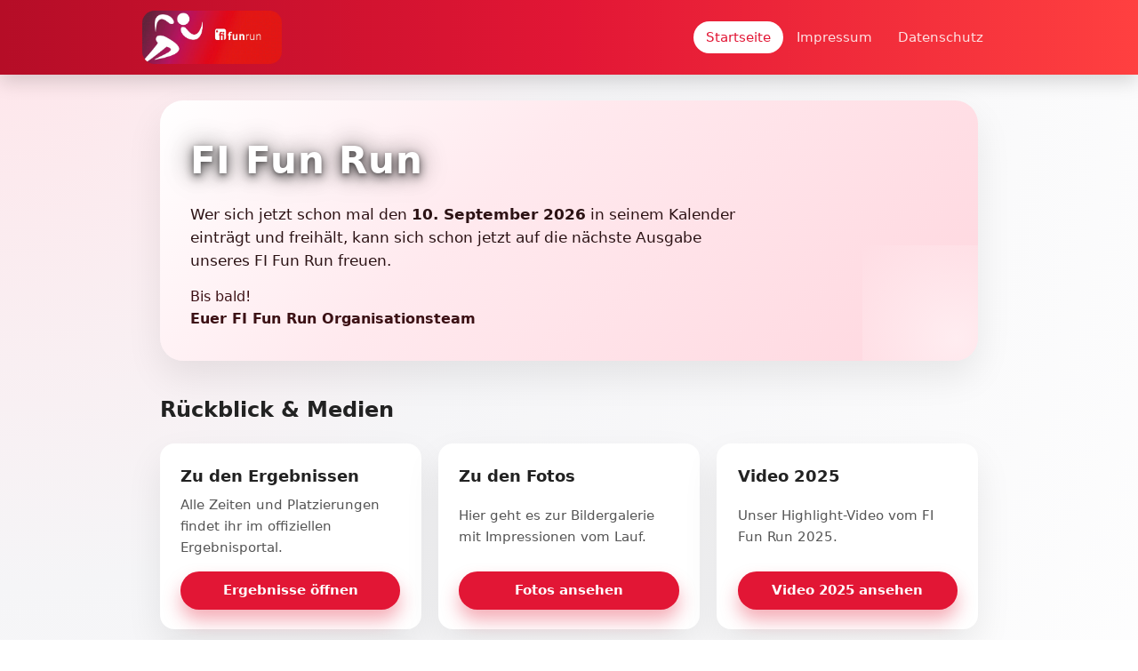

--- FILE ---
content_type: text/html
request_url: https://www.fi-fun-run.de/?class=gallery&section=main_img&gallery_id=12&img_id=11
body_size: 1341
content:
<!DOCTYPE html>
<html lang="de">
<head>
    <meta charset="UTF-8">
    <title>FI Fun Run – Startseite</title>
    <meta name="viewport" content="width=device-width, initial-scale=1">
    <link rel="stylesheet" href="style.css">
    <link rel="icon" href="https://www.fi-fun-run.de/files/2023_ohne_datum.jpg">
</head>
<body>
<header class="site-header">
    <div class="header-inner">
        <a href="index.html" class="logo-wrap">
            <img src="https://www.fi-fun-run.de/files/2023_ohne_datum.jpg"
                 alt="FI Fun Run Logo" class="logo">
        </a>
        <nav class="main-nav">
            <a href="index.html" class="nav-link active">Startseite</a>
            <a href="impressum.html" class="nav-link">Impressum</a>
            <a href="datenschutz.html" class="nav-link">Datenschutz</a>
        </nav>
    </div>
</header>

<main class="site-main">
    <section class="hero">
        <div class="hero-content">
            <h1>FI Fun Run</h1>
            <p class="hero-subtitle">
                Wer sich jetzt schon mal den <strong>10. September 2026</strong> in seinem Kalender einträgt und freihält,
                kann sich schon jetzt auf die nächste Ausgabe unseres FI Fun Run freuen.
            </p>
            <p class="hero-text">
                Bis bald!<br>
                <strong>Euer FI Fun Run Organisationsteam</strong>
            </p>
        </div>
    </section>

    <section class="cards">
        <h2>Rückblick & Medien</h2>

        <div class="card-grid">
            <article class="card">
                <h3>Zu den Ergebnissen</h3>
                <p>Alle Zeiten und Platzierungen findet ihr im offiziellen Ergebnisportal.</p>
                <a class="btn"
                   href="https://portal.run-timing.de/891/results"
                   target="_blank" rel="noopener noreferrer">
                    Ergebnisse öffnen
                </a>
            </article>

            <article class="card">
                <h3>Zu den Fotos</h3>
                <p>Hier geht es zur Bildergalerie mit Impressionen vom Lauf.</p>
                <a class="btn"
                   href="https://hidrive.ionos.com/share/pcsfyww3ux"
                   target="_blank" rel="noopener noreferrer">
                    Fotos ansehen
                </a>
            </article>

            <article class="card">
                <h3>Video 2025</h3>
                <p>Unser Highlight-Video vom FI Fun Run 2025.</p>
                <a class="btn"
                   href="https://e.video-cdn.net/share?video-id=FFioBGc7wTzB-jmiPNvxhr&player-id=87cnVw3bStvF4HXSFNdP_m&channel-id=63722"
                   target="_blank" rel="noopener noreferrer">
                    Video 2025 ansehen
                </a>
            </article>

            <article class="card">
                <h3>Video 2024</h3>
                <p>Rückblick auf den FI Fun Run 2024.</p>
                <a class="btn"
                   href="https://e.video-cdn.net/share?video-id=EfLJEccZD5QQK7hkiHb7ae&player-id=FN5UGiVdrgEfZBbvDCQ88w&channel-id=63722"
                   target="_blank" rel="noopener noreferrer">
                    Video 2024 ansehen
                </a>
            </article>
        </div>
    </section>
</main>

<footer class="site-footer">
    <div class="footer-inner">
        <p>&copy; <span id="year"></span> Fit im Sport Frankfurt e.V. – FI Fun Run</p>
        <div class="footer-links">
            <a href="impressum.html">Impressum</a>
            <span>·</span>
            <a href="datenschutz.html">Datenschutz</a>
        </div>
    </div>

    <!-- einfache kleine JS-Hilfe nur für das Jahr; bei Bedarf einfach entfernen -->
    <script>
        document.getElementById('year').textContent = new Date().getFullYear();
    </script>
</footer>
</body>
</html>

--- FILE ---
content_type: text/css
request_url: https://www.fi-fun-run.de/style.css
body_size: 6040
content:
:root {
    --color-primary: #e21635;   /* Rot-Ton aus dem Logo */
    --color-primary-dark: #b50d27;
    --color-bg: #f5f5f7;
    --color-card-bg: #ffffff;
    --color-text: #222222;
    --color-text-muted: #555555;
    --radius-lg: 16px;
    --shadow-soft: 0 18px 40px rgba(0, 0, 0, 0.08);
    --max-width: 960px;
    --transition-fast: 0.2s ease-in-out;
    --gradient-header: linear-gradient(90deg, #b50d27, #e21635, #ff4040);
}

/* Reset & Basics */

*,
*::before,
*::after {
    box-sizing: border-box;
}

html, body {
    margin: 0;
    padding: 0;
}

body {
    font-family: system-ui, -apple-system, BlinkMacSystemFont, "Segoe UI", sans-serif;
    background: radial-gradient(circle at top left, #ffe5ea 0, #f5f5f7 40%, #ffffff 100%);
    color: var(--color-text);
    line-height: 1.6;
}

/* Header & Navigation */

.site-header {
    background: var(--gradient-header);
    color: #ffffff;
    padding: 0.75rem 1.25rem;
    box-shadow: 0 8px 20px rgba(0, 0, 0, 0.15);
    position: sticky;
    top: 0;
    z-index: 20;
}

.header-inner {
    max-width: var(--max-width);
    margin: 0 auto;
    display: flex;
    align-items: center;
    gap: 1.5rem;
}

.logo-wrap {
    display: inline-flex;
    align-items: center;
}

.logo {
    height: 60px;
    width: auto;
    border-radius: 14px;
    display: block;
}

.main-nav {
    margin-left: auto;
    display: flex;
    gap: 0.75rem;
    flex-wrap: wrap;
}

.nav-link {
    color: rgba(255, 255, 255, 0.85);
    text-decoration: none;
    padding: 0.4rem 0.9rem;
    border-radius: 999px;
    font-size: 0.95rem;
    font-weight: 500;
    transition: background var(--transition-fast), color var(--transition-fast),
    transform var(--transition-fast);
}

.nav-link:hover {
    background: rgba(255, 255, 255, 0.18);
    color: #ffffff;
    transform: translateY(-1px);
}

.nav-link.active {
    background: #ffffff;
    color: var(--color-primary);
}

/* Main Layout */

.site-main {
    max-width: var(--max-width);
    margin: 1.8rem auto 2.5rem;
    padding: 0 1.25rem;
}

/* Hero */

.hero {
    background: var(--card-bg, #ffffff);
    background: linear-gradient(135deg, #ffffff 0, #ffe9ee 40%, #ffd7df 100%);
    border-radius: 26px;
    padding: 2.2rem 2.1rem;
    box-shadow: var(--shadow-soft);
    position: relative;
    overflow: hidden;
    margin-bottom: 2.25rem;
}

.hero::after {
    content: "";
    position: absolute;
    right: -80px;
    bottom: -80px;
    width: 210px;
    height: 210px;
    background: radial-gradient(circle, rgba(255, 255, 255, 0.75), transparent);
    opacity: 0.7;
}

.hero h1 {
    margin-top: 0;
    margin-bottom: 0.4rem;
    font-size: clamp(1.9rem, 2.4vw + 1.4rem, 2.6rem);
    letter-spacing: 0.02em;
    color: #ffffff;
    text-shadow:
        0 2px 4px rgba(0,0,0,0.35),
        0 4px 12px rgba(0,0,0,0.25),
        0 0 30px rgba(0,0,0,0.45);
    filter: drop-shadow(0 3px 6px rgba(0,0,0,0.4));
}

.hero-subtitle {
    margin: 0.9rem 0 0.9rem;
    font-size: 1.05rem;
    max-width: 40rem;
    color: #2b1214;
}

.hero-text {
    margin: 0;
    font-size: 1rem;
    color: #3c1115;
}

/* Cards */

.cards h2 {
    margin-top: 0;
    font-size: 1.5rem;
    margin-bottom: 1.2rem;
}

.card-grid {
    display: grid;
    grid-template-columns: repeat(auto-fit, minmax(230px, 1fr));
    gap: 1.2rem;
}

.card {
    background: var(--color-card-bg);
    border-radius: var(--radius-lg);
    padding: 1.3rem 1.4rem;
    box-shadow: var(--shadow-soft);
    display: flex;
    flex-direction: column;
    justify-content: space-between;
    border: 1px solid rgba(255, 255, 255, 0.6);
}

.card h3 {
    margin: 0 0 0.4rem;
    font-size: 1.15rem;
}

.card p {
    margin: 0 0 0.9rem;
    font-size: 0.96rem;
    color: var(--color-text-muted);
}

/* Button */

.btn {
    display: inline-flex;
    align-items: center;
    justify-content: center;
    padding: 0.6rem 1.1rem;
    border-radius: 999px;
    border: none;
    background: var(--color-primary);
    color: #ffffff;
    font-weight: 600;
    font-size: 0.95rem;
    text-decoration: none;
    cursor: pointer;
    box-shadow: 0 12px 20px rgba(226, 22, 53, 0.35);
    transition: background var(--transition-fast), transform var(--transition-fast),
    box-shadow var(--transition-fast);
}

.btn:hover {
    background: var(--color-primary-dark);
    transform: translateY(-1px);
    box-shadow: 0 16px 30px rgba(226, 22, 53, 0.4);
}

.btn:active {
    transform: translateY(0);
    box-shadow: 0 8px 16px rgba(0, 0, 0, 0.2);
}

/* Content Pages (Impressum, Datenschutz) */

.content-page {
    background: #ffffff;
    border-radius: 24px;
    padding: 2rem 1.7rem;
    box-shadow: var(--shadow-soft);
    border: 1px solid rgba(255, 255, 255, 0.7);
}

.content-page h1 {
    margin-top: 0;
    margin-bottom: 1.2rem;
}

.content-page h2 {
    margin-top: 1.6rem;
    margin-bottom: 0.4rem;
    font-size: 1.2rem;
}

.content-page h3 {
    margin-top: 1.3rem;
    margin-bottom: 0.3rem;
    font-size: 1.05rem;
}

.content-page p {
    margin-top: 0.2rem;
    margin-bottom: 0.8rem;
    font-size: 0.97rem;
}

.content-page ul {
    margin: 0.2rem 0 0.8rem 1.1rem;
    padding: 0;
}

.content-page li {
    margin-bottom: 0.25rem;
}

/* Footer */

.site-footer {
    border-top: 1px solid rgba(0, 0, 0, 0.05);
    padding: 1.1rem 1.25rem 1.4rem;
    font-size: 0.85rem;
    color: #777777;
    background: #ffffffef;
}

.footer-inner {
    max-width: var(--max-width);
    margin: 0 auto;
    display: flex;
    flex-wrap: wrap;
    justify-content: space-between;
    align-items: center;
    gap: 0.5rem;
}

.footer-links {
    display: inline-flex;
    align-items: center;
    gap: 0.5rem;
}

.footer-links a {
    color: var(--color-primary-dark);
    text-decoration: none;
    font-weight: 500;
}

.footer-links a:hover {
    text-decoration: underline;
}

/* Responsive Anpassungen */

@media (max-width: 640px) {
    .header-inner {
        flex-direction: column;
        align-items: flex-start;
    }

    .main-nav {
        margin-left: 0;
    }

    .hero {
        padding: 1.7rem 1.4rem;
    }

    .logo {
        height: 52px;
    }
}